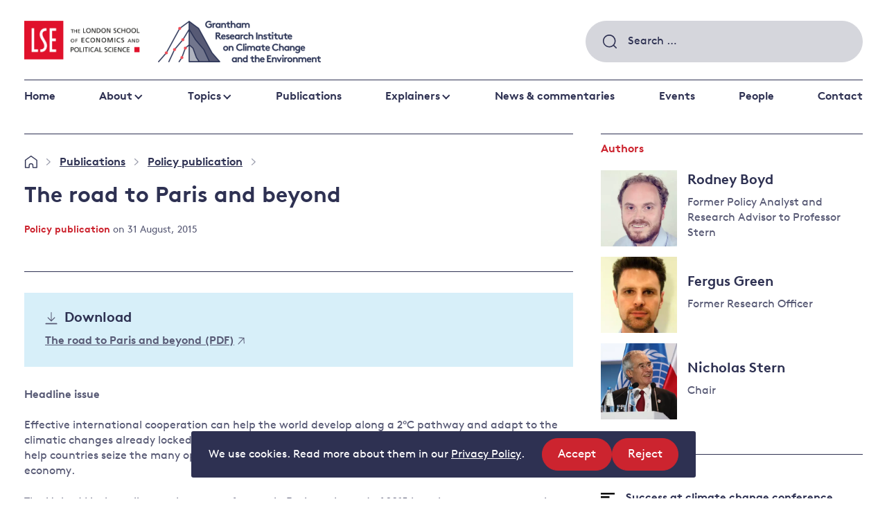

--- FILE ---
content_type: image/svg+xml
request_url: https://www.lse.ac.uk/granthaminstitute/wp-content/themes/grantham/assets/images/article.svg
body_size: 53
content:
<svg version="1.1" id="Layer_1" xmlns="http://www.w3.org/2000/svg" x="0" y="0" viewBox="0 0 32 32" xml:space="preserve"><path d="M0 0h32v4H0zm0 8h20v4H0zm0 12h32v4H0zm0 8h24v4H0zm32 2c0 1.1-.9 2-2 2s-2-.9-2-2 .9-2 2-2 2 .9 2 2z"/></svg>